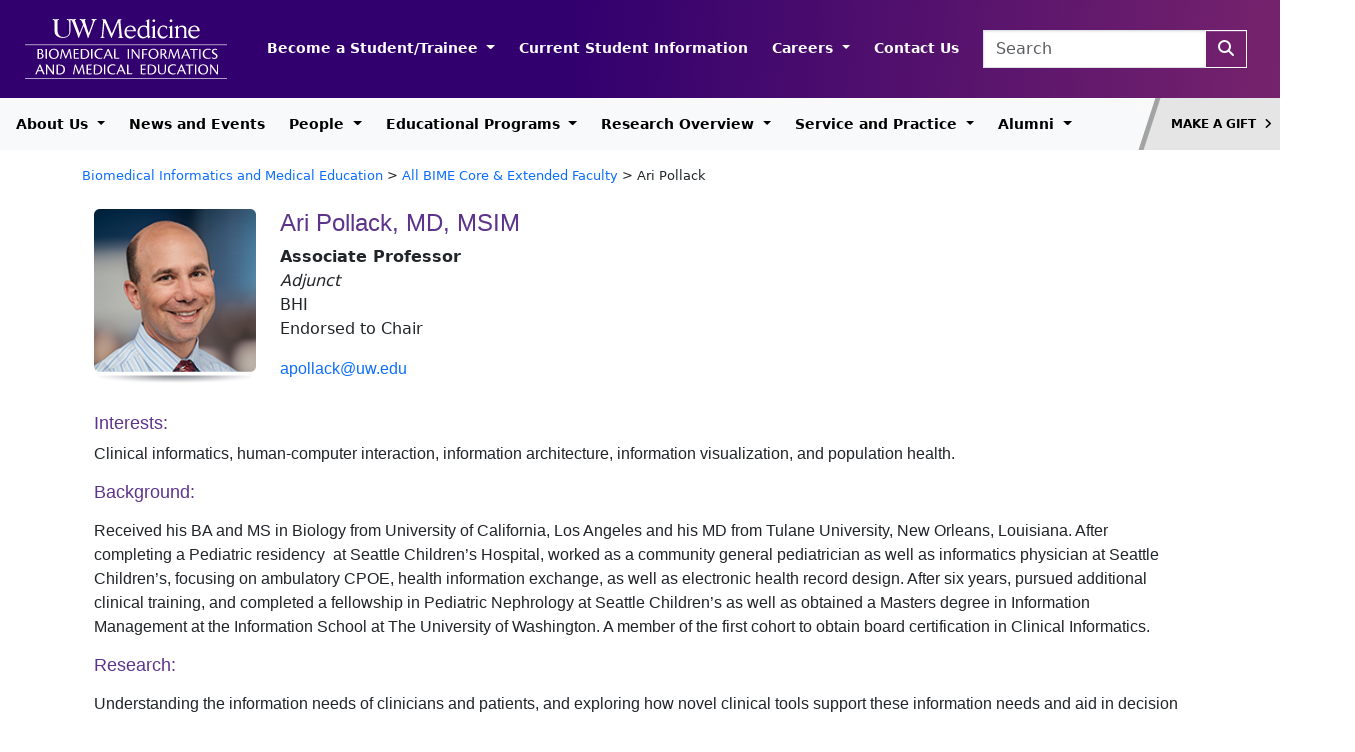

--- FILE ---
content_type: text/html; charset=UTF-8
request_url: http://bime.uw.edu/faculty/ari-pollack/
body_size: 85299
content:
<!DOCTYPE html>
<html lang="en-US">
<head>
	<meta charset="UTF-8">
	<meta name="viewport" content="width=device-width, initial-scale=1, shrink-to-fit=no">
	<script src="https://kit.fontawesome.com/141c6a3049.js" crossorigin="anonymous"></script>

	<title>Ari Pollack &#8211; Biomedical Informatics and Medical Education</title>
<meta name='robots' content='max-image-preview:large' />
<link rel='dns-prefetch' href='//s.w.org' />
<link rel='dns-prefetch' href='//www.googletagmanager.com' />
<link rel="alternate" type="application/rss+xml" title="Biomedical Informatics and Medical Education &raquo; Feed" href="http://bime.uw.edu/feed/" />
<script>
window._wpemojiSettings = {"baseUrl":"https:\/\/s.w.org\/images\/core\/emoji\/13.1.0\/72x72\/","ext":".png","svgUrl":"https:\/\/s.w.org\/images\/core\/emoji\/13.1.0\/svg\/","svgExt":".svg","source":{"concatemoji":"http:\/\/bime.uw.edu\/wordpress\/wp-includes\/js\/wp-emoji-release.min.js?ver=5.9.12"}};
/*! This file is auto-generated */
!function(e,a,t){var n,r,o,i=a.createElement("canvas"),p=i.getContext&&i.getContext("2d");function s(e,t){var a=String.fromCharCode;p.clearRect(0,0,i.width,i.height),p.fillText(a.apply(this,e),0,0);e=i.toDataURL();return p.clearRect(0,0,i.width,i.height),p.fillText(a.apply(this,t),0,0),e===i.toDataURL()}function c(e){var t=a.createElement("script");t.src=e,t.defer=t.type="text/javascript",a.getElementsByTagName("head")[0].appendChild(t)}for(o=Array("flag","emoji"),t.supports={everything:!0,everythingExceptFlag:!0},r=0;r<o.length;r++)t.supports[o[r]]=function(e){if(!p||!p.fillText)return!1;switch(p.textBaseline="top",p.font="600 32px Arial",e){case"flag":return s([127987,65039,8205,9895,65039],[127987,65039,8203,9895,65039])?!1:!s([55356,56826,55356,56819],[55356,56826,8203,55356,56819])&&!s([55356,57332,56128,56423,56128,56418,56128,56421,56128,56430,56128,56423,56128,56447],[55356,57332,8203,56128,56423,8203,56128,56418,8203,56128,56421,8203,56128,56430,8203,56128,56423,8203,56128,56447]);case"emoji":return!s([10084,65039,8205,55357,56613],[10084,65039,8203,55357,56613])}return!1}(o[r]),t.supports.everything=t.supports.everything&&t.supports[o[r]],"flag"!==o[r]&&(t.supports.everythingExceptFlag=t.supports.everythingExceptFlag&&t.supports[o[r]]);t.supports.everythingExceptFlag=t.supports.everythingExceptFlag&&!t.supports.flag,t.DOMReady=!1,t.readyCallback=function(){t.DOMReady=!0},t.supports.everything||(n=function(){t.readyCallback()},a.addEventListener?(a.addEventListener("DOMContentLoaded",n,!1),e.addEventListener("load",n,!1)):(e.attachEvent("onload",n),a.attachEvent("onreadystatechange",function(){"complete"===a.readyState&&t.readyCallback()})),(n=t.source||{}).concatemoji?c(n.concatemoji):n.wpemoji&&n.twemoji&&(c(n.twemoji),c(n.wpemoji)))}(window,document,window._wpemojiSettings);
</script>
<style>
img.wp-smiley,
img.emoji {
	display: inline !important;
	border: none !important;
	box-shadow: none !important;
	height: 1em !important;
	width: 1em !important;
	margin: 0 0.07em !important;
	vertical-align: -0.1em !important;
	background: none !important;
	padding: 0 !important;
}
</style>
	<link rel='stylesheet' id='wp-block-library-css'  href='http://bime.uw.edu/wordpress/wp-includes/css/dist/block-library/style.min.css?ver=5.9.12' media='all' />
<style id='wp-block-library-theme-inline-css'>
.wp-block-audio figcaption{color:#555;font-size:13px;text-align:center}.is-dark-theme .wp-block-audio figcaption{color:hsla(0,0%,100%,.65)}.wp-block-code>code{font-family:Menlo,Consolas,monaco,monospace;color:#1e1e1e;padding:.8em 1em;border:1px solid #ddd;border-radius:4px}.wp-block-embed figcaption{color:#555;font-size:13px;text-align:center}.is-dark-theme .wp-block-embed figcaption{color:hsla(0,0%,100%,.65)}.blocks-gallery-caption{color:#555;font-size:13px;text-align:center}.is-dark-theme .blocks-gallery-caption{color:hsla(0,0%,100%,.65)}.wp-block-image figcaption{color:#555;font-size:13px;text-align:center}.is-dark-theme .wp-block-image figcaption{color:hsla(0,0%,100%,.65)}.wp-block-pullquote{border-top:4px solid;border-bottom:4px solid;margin-bottom:1.75em;color:currentColor}.wp-block-pullquote__citation,.wp-block-pullquote cite,.wp-block-pullquote footer{color:currentColor;text-transform:uppercase;font-size:.8125em;font-style:normal}.wp-block-quote{border-left:.25em solid;margin:0 0 1.75em;padding-left:1em}.wp-block-quote cite,.wp-block-quote footer{color:currentColor;font-size:.8125em;position:relative;font-style:normal}.wp-block-quote.has-text-align-right{border-left:none;border-right:.25em solid;padding-left:0;padding-right:1em}.wp-block-quote.has-text-align-center{border:none;padding-left:0}.wp-block-quote.is-large,.wp-block-quote.is-style-large,.wp-block-quote.is-style-plain{border:none}.wp-block-search .wp-block-search__label{font-weight:700}.wp-block-group:where(.has-background){padding:1.25em 2.375em}.wp-block-separator{border:none;border-bottom:2px solid;margin-left:auto;margin-right:auto;opacity:.4}.wp-block-separator:not(.is-style-wide):not(.is-style-dots){width:100px}.wp-block-separator.has-background:not(.is-style-dots){border-bottom:none;height:1px}.wp-block-separator.has-background:not(.is-style-wide):not(.is-style-dots){height:2px}.wp-block-table thead{border-bottom:3px solid}.wp-block-table tfoot{border-top:3px solid}.wp-block-table td,.wp-block-table th{padding:.5em;border:1px solid;word-break:normal}.wp-block-table figcaption{color:#555;font-size:13px;text-align:center}.is-dark-theme .wp-block-table figcaption{color:hsla(0,0%,100%,.65)}.wp-block-video figcaption{color:#555;font-size:13px;text-align:center}.is-dark-theme .wp-block-video figcaption{color:hsla(0,0%,100%,.65)}.wp-block-template-part.has-background{padding:1.25em 2.375em;margin-top:0;margin-bottom:0}
</style>
<style id='global-styles-inline-css'>
body{--wp--preset--color--black: #000000;--wp--preset--color--cyan-bluish-gray: #abb8c3;--wp--preset--color--white: #ffffff;--wp--preset--color--pale-pink: #f78da7;--wp--preset--color--vivid-red: #cf2e2e;--wp--preset--color--luminous-vivid-orange: #ff6900;--wp--preset--color--luminous-vivid-amber: #fcb900;--wp--preset--color--light-green-cyan: #7bdcb5;--wp--preset--color--vivid-green-cyan: #00d084;--wp--preset--color--pale-cyan-blue: #8ed1fc;--wp--preset--color--vivid-cyan-blue: #0693e3;--wp--preset--color--vivid-purple: #9b51e0;--wp--preset--gradient--vivid-cyan-blue-to-vivid-purple: linear-gradient(135deg,rgba(6,147,227,1) 0%,rgb(155,81,224) 100%);--wp--preset--gradient--light-green-cyan-to-vivid-green-cyan: linear-gradient(135deg,rgb(122,220,180) 0%,rgb(0,208,130) 100%);--wp--preset--gradient--luminous-vivid-amber-to-luminous-vivid-orange: linear-gradient(135deg,rgba(252,185,0,1) 0%,rgba(255,105,0,1) 100%);--wp--preset--gradient--luminous-vivid-orange-to-vivid-red: linear-gradient(135deg,rgba(255,105,0,1) 0%,rgb(207,46,46) 100%);--wp--preset--gradient--very-light-gray-to-cyan-bluish-gray: linear-gradient(135deg,rgb(238,238,238) 0%,rgb(169,184,195) 100%);--wp--preset--gradient--cool-to-warm-spectrum: linear-gradient(135deg,rgb(74,234,220) 0%,rgb(151,120,209) 20%,rgb(207,42,186) 40%,rgb(238,44,130) 60%,rgb(251,105,98) 80%,rgb(254,248,76) 100%);--wp--preset--gradient--blush-light-purple: linear-gradient(135deg,rgb(255,206,236) 0%,rgb(152,150,240) 100%);--wp--preset--gradient--blush-bordeaux: linear-gradient(135deg,rgb(254,205,165) 0%,rgb(254,45,45) 50%,rgb(107,0,62) 100%);--wp--preset--gradient--luminous-dusk: linear-gradient(135deg,rgb(255,203,112) 0%,rgb(199,81,192) 50%,rgb(65,88,208) 100%);--wp--preset--gradient--pale-ocean: linear-gradient(135deg,rgb(255,245,203) 0%,rgb(182,227,212) 50%,rgb(51,167,181) 100%);--wp--preset--gradient--electric-grass: linear-gradient(135deg,rgb(202,248,128) 0%,rgb(113,206,126) 100%);--wp--preset--gradient--midnight: linear-gradient(135deg,rgb(2,3,129) 0%,rgb(40,116,252) 100%);--wp--preset--duotone--dark-grayscale: url('#wp-duotone-dark-grayscale');--wp--preset--duotone--grayscale: url('#wp-duotone-grayscale');--wp--preset--duotone--purple-yellow: url('#wp-duotone-purple-yellow');--wp--preset--duotone--blue-red: url('#wp-duotone-blue-red');--wp--preset--duotone--midnight: url('#wp-duotone-midnight');--wp--preset--duotone--magenta-yellow: url('#wp-duotone-magenta-yellow');--wp--preset--duotone--purple-green: url('#wp-duotone-purple-green');--wp--preset--duotone--blue-orange: url('#wp-duotone-blue-orange');--wp--preset--font-size--small: 13px;--wp--preset--font-size--medium: 20px;--wp--preset--font-size--large: 36px;--wp--preset--font-size--x-large: 42px;}.has-black-color{color: var(--wp--preset--color--black) !important;}.has-cyan-bluish-gray-color{color: var(--wp--preset--color--cyan-bluish-gray) !important;}.has-white-color{color: var(--wp--preset--color--white) !important;}.has-pale-pink-color{color: var(--wp--preset--color--pale-pink) !important;}.has-vivid-red-color{color: var(--wp--preset--color--vivid-red) !important;}.has-luminous-vivid-orange-color{color: var(--wp--preset--color--luminous-vivid-orange) !important;}.has-luminous-vivid-amber-color{color: var(--wp--preset--color--luminous-vivid-amber) !important;}.has-light-green-cyan-color{color: var(--wp--preset--color--light-green-cyan) !important;}.has-vivid-green-cyan-color{color: var(--wp--preset--color--vivid-green-cyan) !important;}.has-pale-cyan-blue-color{color: var(--wp--preset--color--pale-cyan-blue) !important;}.has-vivid-cyan-blue-color{color: var(--wp--preset--color--vivid-cyan-blue) !important;}.has-vivid-purple-color{color: var(--wp--preset--color--vivid-purple) !important;}.has-black-background-color{background-color: var(--wp--preset--color--black) !important;}.has-cyan-bluish-gray-background-color{background-color: var(--wp--preset--color--cyan-bluish-gray) !important;}.has-white-background-color{background-color: var(--wp--preset--color--white) !important;}.has-pale-pink-background-color{background-color: var(--wp--preset--color--pale-pink) !important;}.has-vivid-red-background-color{background-color: var(--wp--preset--color--vivid-red) !important;}.has-luminous-vivid-orange-background-color{background-color: var(--wp--preset--color--luminous-vivid-orange) !important;}.has-luminous-vivid-amber-background-color{background-color: var(--wp--preset--color--luminous-vivid-amber) !important;}.has-light-green-cyan-background-color{background-color: var(--wp--preset--color--light-green-cyan) !important;}.has-vivid-green-cyan-background-color{background-color: var(--wp--preset--color--vivid-green-cyan) !important;}.has-pale-cyan-blue-background-color{background-color: var(--wp--preset--color--pale-cyan-blue) !important;}.has-vivid-cyan-blue-background-color{background-color: var(--wp--preset--color--vivid-cyan-blue) !important;}.has-vivid-purple-background-color{background-color: var(--wp--preset--color--vivid-purple) !important;}.has-black-border-color{border-color: var(--wp--preset--color--black) !important;}.has-cyan-bluish-gray-border-color{border-color: var(--wp--preset--color--cyan-bluish-gray) !important;}.has-white-border-color{border-color: var(--wp--preset--color--white) !important;}.has-pale-pink-border-color{border-color: var(--wp--preset--color--pale-pink) !important;}.has-vivid-red-border-color{border-color: var(--wp--preset--color--vivid-red) !important;}.has-luminous-vivid-orange-border-color{border-color: var(--wp--preset--color--luminous-vivid-orange) !important;}.has-luminous-vivid-amber-border-color{border-color: var(--wp--preset--color--luminous-vivid-amber) !important;}.has-light-green-cyan-border-color{border-color: var(--wp--preset--color--light-green-cyan) !important;}.has-vivid-green-cyan-border-color{border-color: var(--wp--preset--color--vivid-green-cyan) !important;}.has-pale-cyan-blue-border-color{border-color: var(--wp--preset--color--pale-cyan-blue) !important;}.has-vivid-cyan-blue-border-color{border-color: var(--wp--preset--color--vivid-cyan-blue) !important;}.has-vivid-purple-border-color{border-color: var(--wp--preset--color--vivid-purple) !important;}.has-vivid-cyan-blue-to-vivid-purple-gradient-background{background: var(--wp--preset--gradient--vivid-cyan-blue-to-vivid-purple) !important;}.has-light-green-cyan-to-vivid-green-cyan-gradient-background{background: var(--wp--preset--gradient--light-green-cyan-to-vivid-green-cyan) !important;}.has-luminous-vivid-amber-to-luminous-vivid-orange-gradient-background{background: var(--wp--preset--gradient--luminous-vivid-amber-to-luminous-vivid-orange) !important;}.has-luminous-vivid-orange-to-vivid-red-gradient-background{background: var(--wp--preset--gradient--luminous-vivid-orange-to-vivid-red) !important;}.has-very-light-gray-to-cyan-bluish-gray-gradient-background{background: var(--wp--preset--gradient--very-light-gray-to-cyan-bluish-gray) !important;}.has-cool-to-warm-spectrum-gradient-background{background: var(--wp--preset--gradient--cool-to-warm-spectrum) !important;}.has-blush-light-purple-gradient-background{background: var(--wp--preset--gradient--blush-light-purple) !important;}.has-blush-bordeaux-gradient-background{background: var(--wp--preset--gradient--blush-bordeaux) !important;}.has-luminous-dusk-gradient-background{background: var(--wp--preset--gradient--luminous-dusk) !important;}.has-pale-ocean-gradient-background{background: var(--wp--preset--gradient--pale-ocean) !important;}.has-electric-grass-gradient-background{background: var(--wp--preset--gradient--electric-grass) !important;}.has-midnight-gradient-background{background: var(--wp--preset--gradient--midnight) !important;}.has-small-font-size{font-size: var(--wp--preset--font-size--small) !important;}.has-medium-font-size{font-size: var(--wp--preset--font-size--medium) !important;}.has-large-font-size{font-size: var(--wp--preset--font-size--large) !important;}.has-x-large-font-size{font-size: var(--wp--preset--font-size--x-large) !important;}
</style>
<link rel='stylesheet' id='style-css'  href='http://bime.uw.edu/wordpress/wp-content/themes/uwm-b5/style.css?ver=3.4.1' media='all' />
<link rel='stylesheet' id='main-css'  href='http://bime.uw.edu/wordpress/wp-content/themes/uwm-b5/assets/dist/main.css?ver=3.4.1' media='all' />
<link rel='stylesheet' id='slick-css-css'  href='http://bime.uw.edu/wordpress/wp-content/themes/uwm-b5/css/slick.css?ver=6.2' media='all' />
<link rel='stylesheet' id='slick-theme-css-css'  href='http://bime.uw.edu/wordpress/wp-content/themes/uwm-b5/css/slick-theme.css?ver=6.2' media='all' />
<script src='http://bime.uw.edu/wordpress/wp-includes/js/jquery/jquery.min.js?ver=3.6.0' id='jquery-core-js'></script>
<script src='http://bime.uw.edu/wordpress/wp-includes/js/jquery/jquery-migrate.min.js?ver=3.3.2' id='jquery-migrate-js'></script>
<link rel="https://api.w.org/" href="http://bime.uw.edu/wp-json/" /><link rel="EditURI" type="application/rsd+xml" title="RSD" href="http://bime.uw.edu/wordpress/xmlrpc.php?rsd" />
<link rel="wlwmanifest" type="application/wlwmanifest+xml" href="http://bime.uw.edu/wordpress/wp-includes/wlwmanifest.xml" /> 
<meta name="generator" content="WordPress 5.9.12" />
<link rel="canonical" href="http://bime.uw.edu/faculty/ari-pollack/" />
<link rel='shortlink' href='http://bime.uw.edu/?p=1848' />
<link rel="alternate" type="application/json+oembed" href="http://bime.uw.edu/wp-json/oembed/1.0/embed?url=http%3A%2F%2Fbime.uw.edu%2Ffaculty%2Fari-pollack%2F" />
<link rel="alternate" type="text/xml+oembed" href="http://bime.uw.edu/wp-json/oembed/1.0/embed?url=http%3A%2F%2Fbime.uw.edu%2Ffaculty%2Fari-pollack%2F&#038;format=xml" />

		<!-- GA Google Analytics @ https://m0n.co/ga -->
		<script async src="https://www.googletagmanager.com/gtag/js?id=G-5XMBK0NL8M"></script>
		<script>
			window.dataLayer = window.dataLayer || [];
			function gtag(){dataLayer.push(arguments);}
			gtag('js', new Date());
			gtag('config', 'G-5XMBK0NL8M');
		</script>

	<meta name="generator" content="Site Kit by Google 1.168.0" /><link rel="icon" href="http://bime.uw.edu/wordpress/wp-content/uploads/2025/03/cropped-cropped-apple-touch-icon-300x300-1-32x32.png" sizes="32x32" />
<link rel="icon" href="http://bime.uw.edu/wordpress/wp-content/uploads/2025/03/cropped-cropped-apple-touch-icon-300x300-1-192x192.png" sizes="192x192" />
<link rel="apple-touch-icon" href="http://bime.uw.edu/wordpress/wp-content/uploads/2025/03/cropped-cropped-apple-touch-icon-300x300-1-180x180.png" />
<meta name="msapplication-TileImage" content="http://bime.uw.edu/wordpress/wp-content/uploads/2025/03/cropped-cropped-apple-touch-icon-300x300-1-270x270.png" />
</head>


<body class="faculty-template-default single single-faculty postid-1848">

<svg xmlns="http://www.w3.org/2000/svg" viewBox="0 0 0 0" width="0" height="0" focusable="false" role="none" style="visibility: hidden; position: absolute; left: -9999px; overflow: hidden;" ><defs><filter id="wp-duotone-dark-grayscale"><feColorMatrix color-interpolation-filters="sRGB" type="matrix" values=" .299 .587 .114 0 0 .299 .587 .114 0 0 .299 .587 .114 0 0 .299 .587 .114 0 0 " /><feComponentTransfer color-interpolation-filters="sRGB" ><feFuncR type="table" tableValues="0 0.49803921568627" /><feFuncG type="table" tableValues="0 0.49803921568627" /><feFuncB type="table" tableValues="0 0.49803921568627" /><feFuncA type="table" tableValues="1 1" /></feComponentTransfer><feComposite in2="SourceGraphic" operator="in" /></filter></defs></svg><svg xmlns="http://www.w3.org/2000/svg" viewBox="0 0 0 0" width="0" height="0" focusable="false" role="none" style="visibility: hidden; position: absolute; left: -9999px; overflow: hidden;" ><defs><filter id="wp-duotone-grayscale"><feColorMatrix color-interpolation-filters="sRGB" type="matrix" values=" .299 .587 .114 0 0 .299 .587 .114 0 0 .299 .587 .114 0 0 .299 .587 .114 0 0 " /><feComponentTransfer color-interpolation-filters="sRGB" ><feFuncR type="table" tableValues="0 1" /><feFuncG type="table" tableValues="0 1" /><feFuncB type="table" tableValues="0 1" /><feFuncA type="table" tableValues="1 1" /></feComponentTransfer><feComposite in2="SourceGraphic" operator="in" /></filter></defs></svg><svg xmlns="http://www.w3.org/2000/svg" viewBox="0 0 0 0" width="0" height="0" focusable="false" role="none" style="visibility: hidden; position: absolute; left: -9999px; overflow: hidden;" ><defs><filter id="wp-duotone-purple-yellow"><feColorMatrix color-interpolation-filters="sRGB" type="matrix" values=" .299 .587 .114 0 0 .299 .587 .114 0 0 .299 .587 .114 0 0 .299 .587 .114 0 0 " /><feComponentTransfer color-interpolation-filters="sRGB" ><feFuncR type="table" tableValues="0.54901960784314 0.98823529411765" /><feFuncG type="table" tableValues="0 1" /><feFuncB type="table" tableValues="0.71764705882353 0.25490196078431" /><feFuncA type="table" tableValues="1 1" /></feComponentTransfer><feComposite in2="SourceGraphic" operator="in" /></filter></defs></svg><svg xmlns="http://www.w3.org/2000/svg" viewBox="0 0 0 0" width="0" height="0" focusable="false" role="none" style="visibility: hidden; position: absolute; left: -9999px; overflow: hidden;" ><defs><filter id="wp-duotone-blue-red"><feColorMatrix color-interpolation-filters="sRGB" type="matrix" values=" .299 .587 .114 0 0 .299 .587 .114 0 0 .299 .587 .114 0 0 .299 .587 .114 0 0 " /><feComponentTransfer color-interpolation-filters="sRGB" ><feFuncR type="table" tableValues="0 1" /><feFuncG type="table" tableValues="0 0.27843137254902" /><feFuncB type="table" tableValues="0.5921568627451 0.27843137254902" /><feFuncA type="table" tableValues="1 1" /></feComponentTransfer><feComposite in2="SourceGraphic" operator="in" /></filter></defs></svg><svg xmlns="http://www.w3.org/2000/svg" viewBox="0 0 0 0" width="0" height="0" focusable="false" role="none" style="visibility: hidden; position: absolute; left: -9999px; overflow: hidden;" ><defs><filter id="wp-duotone-midnight"><feColorMatrix color-interpolation-filters="sRGB" type="matrix" values=" .299 .587 .114 0 0 .299 .587 .114 0 0 .299 .587 .114 0 0 .299 .587 .114 0 0 " /><feComponentTransfer color-interpolation-filters="sRGB" ><feFuncR type="table" tableValues="0 0" /><feFuncG type="table" tableValues="0 0.64705882352941" /><feFuncB type="table" tableValues="0 1" /><feFuncA type="table" tableValues="1 1" /></feComponentTransfer><feComposite in2="SourceGraphic" operator="in" /></filter></defs></svg><svg xmlns="http://www.w3.org/2000/svg" viewBox="0 0 0 0" width="0" height="0" focusable="false" role="none" style="visibility: hidden; position: absolute; left: -9999px; overflow: hidden;" ><defs><filter id="wp-duotone-magenta-yellow"><feColorMatrix color-interpolation-filters="sRGB" type="matrix" values=" .299 .587 .114 0 0 .299 .587 .114 0 0 .299 .587 .114 0 0 .299 .587 .114 0 0 " /><feComponentTransfer color-interpolation-filters="sRGB" ><feFuncR type="table" tableValues="0.78039215686275 1" /><feFuncG type="table" tableValues="0 0.94901960784314" /><feFuncB type="table" tableValues="0.35294117647059 0.47058823529412" /><feFuncA type="table" tableValues="1 1" /></feComponentTransfer><feComposite in2="SourceGraphic" operator="in" /></filter></defs></svg><svg xmlns="http://www.w3.org/2000/svg" viewBox="0 0 0 0" width="0" height="0" focusable="false" role="none" style="visibility: hidden; position: absolute; left: -9999px; overflow: hidden;" ><defs><filter id="wp-duotone-purple-green"><feColorMatrix color-interpolation-filters="sRGB" type="matrix" values=" .299 .587 .114 0 0 .299 .587 .114 0 0 .299 .587 .114 0 0 .299 .587 .114 0 0 " /><feComponentTransfer color-interpolation-filters="sRGB" ><feFuncR type="table" tableValues="0.65098039215686 0.40392156862745" /><feFuncG type="table" tableValues="0 1" /><feFuncB type="table" tableValues="0.44705882352941 0.4" /><feFuncA type="table" tableValues="1 1" /></feComponentTransfer><feComposite in2="SourceGraphic" operator="in" /></filter></defs></svg><svg xmlns="http://www.w3.org/2000/svg" viewBox="0 0 0 0" width="0" height="0" focusable="false" role="none" style="visibility: hidden; position: absolute; left: -9999px; overflow: hidden;" ><defs><filter id="wp-duotone-blue-orange"><feColorMatrix color-interpolation-filters="sRGB" type="matrix" values=" .299 .587 .114 0 0 .299 .587 .114 0 0 .299 .587 .114 0 0 .299 .587 .114 0 0 " /><feComponentTransfer color-interpolation-filters="sRGB" ><feFuncR type="table" tableValues="0.098039215686275 1" /><feFuncG type="table" tableValues="0 0.66274509803922" /><feFuncB type="table" tableValues="0.84705882352941 0.41960784313725" /><feFuncA type="table" tableValues="1 1" /></feComponentTransfer><feComposite in2="SourceGraphic" operator="in" /></filter></defs></svg>
<a href="#main" class="visually-hidden-focusable">Skip to main content</a>

<div id="wrapper">
	<header>
		<div id="masthead" class="navbar navbar-expand-lg navbar-dark bg-dark">
			<div class="container-fluid d-flex">
				<div class="d-flex justify-content-between justify-content-lg-start">
					<div>
						<a class="navbar-brand" href="http://bime.uw.edu" title="Biomedical Informatics and Medical Education" rel="home">
															<img src="http://bime.uw.edu/wordpress/wp-content/themes/uwm-b5/assets/svg/bime-non-responsive-light.svg" alt="Biomedical Informatics and Medical Education" id="header-image" />
													</a>
					</div>
					
				</div>
				<div class="d-flex justify-content-between justify-content-lg-end w-100 mb-2 mt-4 mb-lg-0 mt-lg-0">
					<nav id="header-navbar" class="me-3 nav-header">
						<ul id="menu-purple-header-menu" class="navbar-nav me-auto nowrap"><li itemscope="itemscope" itemtype="https://www.schema.org/SiteNavigationElement" id="menu-item-4477" class="menu-item menu-item-type-post_type menu-item-object-page menu-item-has-children nav-item menu-item-4477 dropdown"><a title="Become a Student/Trainee" href="#" data-bs-toggle="dropdown" class="nav-link dropdown-toggle" aria-expanded="false">Become a Student/Trainee <span class="caret"></span></a><ul role="menu" class="dropdown-menu"><li itemscope="itemscope" itemtype="https://www.schema.org/SiteNavigationElement" id="menu-item-4478" class="menu-item menu-item-type-post_type menu-item-object-page menu-item-4478"><a title="Application Overview for All Programs" href="http://bime.uw.edu/application-overview-for-all-programs/" class="dropdown-item">Application Overview for All Programs</a></li>
<li itemscope="itemscope" itemtype="https://www.schema.org/SiteNavigationElement" id="menu-item-4479" class="menu-item menu-item-type-post_type menu-item-object-page menu-item-4479"><a title="Educational Programs Overview" href="http://bime.uw.edu/programs-overview/" class="dropdown-item">Educational Programs Overview</a></li>
<li itemscope="itemscope" itemtype="https://www.schema.org/SiteNavigationElement" id="menu-item-4480" class="menu-item menu-item-type-post_type menu-item-object-page menu-item-4480"><a title="MS &amp; PhD Admission Requirements" href="http://bime.uw.edu/bime-admission-requirements/" class="dropdown-item">MS &#038; PhD Admission Requirements</a></li>
<li itemscope="itemscope" itemtype="https://www.schema.org/SiteNavigationElement" id="menu-item-4481" class="menu-item menu-item-type-post_type menu-item-object-page menu-item-4481"><a title="Apply to the BHI MS &#038; PhD Program" href="http://bime.uw.edu/apply/" class="dropdown-item">Apply to the BHI MS &#038; PhD Program</a></li>
<li itemscope="itemscope" itemtype="https://www.schema.org/SiteNavigationElement" id="menu-item-4482" class="menu-item menu-item-type-post_type menu-item-object-page menu-item-4482"><a title="MS &#038; PhD Funding and Tuition" href="http://bime.uw.edu/funding-and-tuition/" class="dropdown-item">MS &#038; PhD Funding and Tuition</a></li>
<li itemscope="itemscope" itemtype="https://www.schema.org/SiteNavigationElement" id="menu-item-4483" class="menu-item menu-item-type-post_type menu-item-object-page menu-item-4483"><a title="MS &#038; PhD FAQ" href="http://bime.uw.edu/faq/" class="dropdown-item">MS &#038; PhD FAQ</a></li>
<li itemscope="itemscope" itemtype="https://www.schema.org/SiteNavigationElement" id="menu-item-4484" class="menu-item menu-item-type-post_type menu-item-object-page menu-item-4484"><a title="Apply to the Postdoctoral Program" href="http://bime.uw.edu/apply-to-post-doctoral-program/" class="dropdown-item">Apply to the Postdoctoral Program</a></li>
<li itemscope="itemscope" itemtype="https://www.schema.org/SiteNavigationElement" id="menu-item-4485" class="menu-item menu-item-type-post_type menu-item-object-page menu-item-4485"><a title="Online Master of Science in Clinical Informatics &#038; Patient-Centered Technologies MS Program" href="http://bime.uw.edu/jointaffiliated-programs/" class="dropdown-item">Online Master of Science in Clinical Informatics &#038; Patient-Centered Technologies MS Program</a></li>
<li itemscope="itemscope" itemtype="https://www.schema.org/SiteNavigationElement" id="menu-item-4486" class="menu-item menu-item-type-post_type menu-item-object-page menu-item-4486"><a title="Apply to Clinical Informatics Fellowship" href="http://bime.uw.edu/programs-overview/clinical-informatics-fellowship/apply-2/" class="dropdown-item">Apply to Clinical Informatics Fellowship</a></li>
</ul>
</li>
<li itemscope="itemscope" itemtype="https://www.schema.org/SiteNavigationElement" id="menu-item-5134" class="menu-item menu-item-type-custom menu-item-object-custom nav-item menu-item-5134"><a title="Current Student Information" href="https://depts.washington.edu/bhigradp/" class="nav-link">Current Student Information</a></li>
<li itemscope="itemscope" itemtype="https://www.schema.org/SiteNavigationElement" id="menu-item-4497" class="menu-item menu-item-type-post_type menu-item-object-page menu-item-has-children nav-item menu-item-4497 dropdown"><a title="Careers" href="#" data-bs-toggle="dropdown" class="nav-link dropdown-toggle" aria-expanded="false">Careers <span class="caret"></span></a><ul role="menu" class="dropdown-menu"><li itemscope="itemscope" itemtype="https://www.schema.org/SiteNavigationElement" id="menu-item-4735" class="menu-item menu-item-type-post_type menu-item-object-page menu-item-4735"><a title="Prospective Faculty" href="http://bime.uw.edu/prospective-faculty/" class="dropdown-item">Prospective Faculty</a></li>
</ul>
</li>
<li itemscope="itemscope" itemtype="https://www.schema.org/SiteNavigationElement" id="menu-item-4498" class="menu-item menu-item-type-post_type menu-item-object-page nav-item menu-item-4498"><a title="Contact Us" href="http://bime.uw.edu/contact-us/" class="nav-link">Contact Us</a></li>
</ul>					</nav>
					
					<div>
						<form class="search-form form-inline me-2" role="search" method="get" action="http://bime.uw.edu/">
							<div class="input-group">
								<input type="text" name="s" class="form-control" placeholder="Search" title="Search" />
								<button type="submit" name="submit" title="Search" class="btn btn-outline-light" aria-label="Search"><i class="fa-solid fa-magnifying-glass" aria-hidden="true"></i></button>
							</div>
						</form>
					</div>
					<div class="">
						<button class="navbar-toggler" type="button" data-bs-toggle="collapse" data-bs-target="#mobile-navbar" aria-controls="navbar" aria-expanded="false" aria-label="Toggle navigation">
							<span class="navbar-toggler-icon"></span>
						</button>
					</div>
					
				</div>
			</div>
		</div><!-- /#masthead -->

		<nav id="header" class="justify-content-between navbar navbar-expand-lg navbar-light bg-light">
			<div class="navbar-wrapper">
				<div id="navbar" class="collapse navbar-collapse">
					<ul id="menu-white-header-menu" class="navbar-nav me-auto nowrap"><li itemscope="itemscope" itemtype="https://www.schema.org/SiteNavigationElement" id="menu-item-4499" class="menu-item menu-item-type-post_type menu-item-object-page menu-item-has-children nav-item menu-item-4499 dropdown"><a title="About Us" href="#" data-bs-toggle="dropdown" class="nav-link dropdown-toggle" aria-expanded="false">About Us <span class="caret"></span></a><ul role="menu" class="dropdown-menu"><li itemscope="itemscope" itemtype="https://www.schema.org/SiteNavigationElement" id="menu-item-4500" class="menu-item menu-item-type-post_type menu-item-object-page menu-item-4500"><a title="Overview of Department" href="http://bime.uw.edu/about-bime/" class="dropdown-item">Overview of Department</a></li>
<li itemscope="itemscope" itemtype="https://www.schema.org/SiteNavigationElement" id="menu-item-4501" class="menu-item menu-item-type-post_type menu-item-object-page menu-item-4501"><a title="Equity, Diversity and Inclusion" href="http://bime.uw.edu/bime-diversity-equity-and-inclusion/" class="dropdown-item">Equity, Diversity and Inclusion</a></li>
<li itemscope="itemscope" itemtype="https://www.schema.org/SiteNavigationElement" id="menu-item-4502" class="menu-item menu-item-type-post_type menu-item-object-page menu-item-4502"><a title="Biomedical Informatics and Medical Education Committees" href="http://bime.uw.edu/biomedical-informatics-and-medical-education-committees/" class="dropdown-item">Biomedical Informatics and Medical Education Committees</a></li>
</ul>
</li>
<li itemscope="itemscope" itemtype="https://www.schema.org/SiteNavigationElement" id="menu-item-4503" class="menu-item menu-item-type-post_type menu-item-object-page nav-item menu-item-4503"><a title="News and Events" href="http://bime.uw.edu/news-and-events/" class="nav-link">News and Events</a></li>
<li itemscope="itemscope" itemtype="https://www.schema.org/SiteNavigationElement" id="menu-item-4504" class="menu-item menu-item-type-post_type menu-item-object-page menu-item-has-children nav-item menu-item-4504 dropdown"><a title="People" href="#" data-bs-toggle="dropdown" class="nav-link dropdown-toggle" aria-expanded="false">People <span class="caret"></span></a><ul role="menu" class="dropdown-menu"><li itemscope="itemscope" itemtype="https://www.schema.org/SiteNavigationElement" id="menu-item-4689" class="menu-item menu-item-type-post_type menu-item-object-page menu-item-4689"><a title="People Overview" href="http://bime.uw.edu/people-overview/" class="dropdown-item">People Overview</a></li>
<li itemscope="itemscope" itemtype="https://www.schema.org/SiteNavigationElement" id="menu-item-4505" class="menu-item menu-item-type-taxonomy menu-item-object-faculty_type menu-item-has-children menu-item-4505 dropdown"><a title="Faculty" href="http://bime.uw.edu/faculty_type/core-faculty/" class="dropdown-item">Faculty</a><ul role="menu" class="dropdown-menu"><li itemscope="itemscope" itemtype="https://www.schema.org/SiteNavigationElement" id="menu-item-4506" class="menu-item menu-item-type-taxonomy menu-item-object-faculty_type current-faculty-ancestor current-menu-parent current-faculty-parent menu-item-4506"><a aria-current="page" title="All BIME Core &amp; Extended Faculty" href="http://bime.uw.edu/faculty_type/bime-core-extended-faculty/" class="dropdown-item">All BIME Core &amp; Extended Faculty</a></li>
<li itemscope="itemscope" itemtype="https://www.schema.org/SiteNavigationElement" id="menu-item-4507" class="menu-item menu-item-type-taxonomy menu-item-object-faculty_type menu-item-4507"><a title="All BIME Core Faculty" href="http://bime.uw.edu/faculty_type/core-faculty/" class="dropdown-item">All BIME Core Faculty</a></li>
<li itemscope="itemscope" itemtype="https://www.schema.org/SiteNavigationElement" id="menu-item-4508" class="menu-item menu-item-type-taxonomy menu-item-object-faculty_type current-faculty-ancestor current-menu-parent current-faculty-parent menu-item-4508"><a aria-current="page" title="All BIME Extended Faculty" href="http://bime.uw.edu/faculty_type/bime-extended-faculty/" class="dropdown-item">All BIME Extended Faculty</a></li>
<li itemscope="itemscope" itemtype="https://www.schema.org/SiteNavigationElement" id="menu-item-4509" class="menu-item menu-item-type-taxonomy menu-item-object-faculty_type current-faculty-ancestor current-menu-parent current-faculty-parent menu-item-4509"><a aria-current="page" title="BHI Core &amp; Extended" href="http://bime.uw.edu/faculty_type/bhi-core-extended/" class="dropdown-item">BHI Core &amp; Extended</a></li>
<li itemscope="itemscope" itemtype="https://www.schema.org/SiteNavigationElement" id="menu-item-4510" class="menu-item menu-item-type-taxonomy menu-item-object-faculty_type current-faculty-ancestor current-menu-parent current-faculty-parent menu-item-4510"><a aria-current="page" title="BHI Core Faculty" href="http://bime.uw.edu/faculty_type/bhi-core-faculty/" class="dropdown-item">BHI Core Faculty</a></li>
<li itemscope="itemscope" itemtype="https://www.schema.org/SiteNavigationElement" id="menu-item-4511" class="menu-item menu-item-type-taxonomy menu-item-object-faculty_type current-faculty-ancestor current-menu-parent current-faculty-parent menu-item-4511"><a aria-current="page" title="BHI Extended" href="http://bime.uw.edu/faculty_type/bhi-extended/" class="dropdown-item">BHI Extended</a></li>
<li itemscope="itemscope" itemtype="https://www.schema.org/SiteNavigationElement" id="menu-item-4512" class="menu-item menu-item-type-taxonomy menu-item-object-faculty_type menu-item-4512"><a title="MEE Core &amp; Extended" href="http://bime.uw.edu/faculty_type/mee-core-extended/" class="dropdown-item">MEE Core &amp; Extended</a></li>
<li itemscope="itemscope" itemtype="https://www.schema.org/SiteNavigationElement" id="menu-item-4513" class="menu-item menu-item-type-taxonomy menu-item-object-faculty_type menu-item-4513"><a title="MEE Core Faculty" href="http://bime.uw.edu/faculty_type/mee-core-faculty/" class="dropdown-item">MEE Core Faculty</a></li>
<li itemscope="itemscope" itemtype="https://www.schema.org/SiteNavigationElement" id="menu-item-4514" class="menu-item menu-item-type-taxonomy menu-item-object-faculty_type menu-item-4514"><a title="MEE Extended" href="http://bime.uw.edu/faculty_type/mee-extended/" class="dropdown-item">MEE Extended</a></li>
<li itemscope="itemscope" itemtype="https://www.schema.org/SiteNavigationElement" id="menu-item-4515" class="menu-item menu-item-type-taxonomy menu-item-object-faculty_type menu-item-4515"><a title="CI Core &amp; Extended" href="http://bime.uw.edu/faculty_type/ci-core-extended/" class="dropdown-item">CI Core &amp; Extended</a></li>
<li itemscope="itemscope" itemtype="https://www.schema.org/SiteNavigationElement" id="menu-item-4516" class="menu-item menu-item-type-taxonomy menu-item-object-faculty_type menu-item-4516"><a title="CI Core Faculty" href="http://bime.uw.edu/faculty_type/ci-core-faculty/" class="dropdown-item">CI Core Faculty</a></li>
<li itemscope="itemscope" itemtype="https://www.schema.org/SiteNavigationElement" id="menu-item-4517" class="menu-item menu-item-type-taxonomy menu-item-object-faculty_type menu-item-4517"><a title="CI Extended" href="http://bime.uw.edu/faculty_type/ci-extended/" class="dropdown-item">CI Extended</a></li>
	</ul>
</li>
<li itemscope="itemscope" itemtype="https://www.schema.org/SiteNavigationElement" id="menu-item-4518" class="menu-item menu-item-type-custom menu-item-object-custom menu-item-4518"><a title="Administration &amp; Staff" href="/staff" class="dropdown-item">Administration &#038; Staff</a></li>
<li itemscope="itemscope" itemtype="https://www.schema.org/SiteNavigationElement" id="menu-item-4519" class="menu-item menu-item-type-custom menu-item-object-custom menu-item-has-children menu-item-4519 dropdown"><a title="Trainees" href="/trainees/" class="dropdown-item">Trainees</a><ul role="menu" class="dropdown-menu"><li itemscope="itemscope" itemtype="https://www.schema.org/SiteNavigationElement" id="menu-item-4520" class="menu-item menu-item-type-taxonomy menu-item-object-student_types menu-item-4520"><a title="PhD Student" href="http://bime.uw.edu/student_types/phd-students/" class="dropdown-item">PhD Student</a></li>
<li itemscope="itemscope" itemtype="https://www.schema.org/SiteNavigationElement" id="menu-item-4521" class="menu-item menu-item-type-taxonomy menu-item-object-student_types menu-item-4521"><a title="MS Student" href="http://bime.uw.edu/student_types/ms-students/" class="dropdown-item">MS Student</a></li>
<li itemscope="itemscope" itemtype="https://www.schema.org/SiteNavigationElement" id="menu-item-4522" class="menu-item menu-item-type-taxonomy menu-item-object-student_types menu-item-4522"><a title="Postdoctoral Trainee" href="http://bime.uw.edu/student_types/postgraduate-trainees/" class="dropdown-item">Postdoctoral Trainee</a></li>
<li itemscope="itemscope" itemtype="https://www.schema.org/SiteNavigationElement" id="menu-item-4523" class="menu-item menu-item-type-taxonomy menu-item-object-student_types menu-item-4523"><a title="Clinical Informatics Fellow" href="http://bime.uw.edu/student_types/clinical-informatics-fellows/" class="dropdown-item">Clinical Informatics Fellow</a></li>
	</ul>
</li>
<li itemscope="itemscope" itemtype="https://www.schema.org/SiteNavigationElement" id="menu-item-4524" class="menu-item menu-item-type-taxonomy menu-item-object-student_status menu-item-4524"><a title="Alumni" href="http://bime.uw.edu/student_status/graduated/" class="dropdown-item">Alumni</a></li>
<li itemscope="itemscope" itemtype="https://www.schema.org/SiteNavigationElement" id="menu-item-4525" class="menu-item menu-item-type-post_type menu-item-object-page menu-item-4525"><a title="In Memoriam" href="http://bime.uw.edu/in-memoriam/" class="dropdown-item">In Memoriam</a></li>
</ul>
</li>
<li itemscope="itemscope" itemtype="https://www.schema.org/SiteNavigationElement" id="menu-item-4526" class="menu-item menu-item-type-post_type menu-item-object-page menu-item-has-children nav-item menu-item-4526 dropdown"><a title="Educational Programs" href="#" data-bs-toggle="dropdown" class="nav-link dropdown-toggle" aria-expanded="false">Educational Programs <span class="caret"></span></a><ul role="menu" class="dropdown-menu"><li itemscope="itemscope" itemtype="https://www.schema.org/SiteNavigationElement" id="menu-item-4527" class="menu-item menu-item-type-post_type menu-item-object-page menu-item-4527"><a title="Educational Programs Overview" href="http://bime.uw.edu/programs-overview/" class="dropdown-item">Educational Programs Overview</a></li>
<li itemscope="itemscope" itemtype="https://www.schema.org/SiteNavigationElement" id="menu-item-4528" class="menu-item menu-item-type-post_type menu-item-object-page menu-item-4528"><a title="Research Masters" href="http://bime.uw.edu/education-programs/research-masters/" class="dropdown-item">Research Masters</a></li>
<li itemscope="itemscope" itemtype="https://www.schema.org/SiteNavigationElement" id="menu-item-4529" class="menu-item menu-item-type-post_type menu-item-object-page menu-item-4529"><a title="Research PhD" href="http://bime.uw.edu/education-programs/research-phd/" class="dropdown-item">Research PhD</a></li>
<li itemscope="itemscope" itemtype="https://www.schema.org/SiteNavigationElement" id="menu-item-4530" class="menu-item menu-item-type-post_type menu-item-object-page menu-item-4530"><a title="Data Science Specialization" href="http://bime.uw.edu/datascience/" class="dropdown-item">Data Science Specialization</a></li>
<li itemscope="itemscope" itemtype="https://www.schema.org/SiteNavigationElement" id="menu-item-5281" class="menu-item menu-item-type-custom menu-item-object-custom menu-item-5281"><a title="Institute for Medical Data Science" href="https://imds.uw.edu" class="dropdown-item">Institute for Medical Data Science</a></li>
<li itemscope="itemscope" itemtype="https://www.schema.org/SiteNavigationElement" id="menu-item-4531" class="menu-item menu-item-type-post_type menu-item-object-page menu-item-4531"><a title="Research Postdoc" href="http://bime.uw.edu/education-programs/research-postdoc/" class="dropdown-item">Research Postdoc</a></li>
<li itemscope="itemscope" itemtype="https://www.schema.org/SiteNavigationElement" id="menu-item-4532" class="menu-item menu-item-type-post_type menu-item-object-page menu-item-4532"><a title="Clinical Informatics Fellowship" href="http://bime.uw.edu/programs-overview/clinical-informatics-fellowship/" class="dropdown-item">Clinical Informatics Fellowship</a></li>
<li itemscope="itemscope" itemtype="https://www.schema.org/SiteNavigationElement" id="menu-item-4535" class="menu-item menu-item-type-post_type menu-item-object-page menu-item-4535"><a title="Faculty Development" href="http://bime.uw.edu/education-programs/faculty-development/" class="dropdown-item">Faculty Development</a></li>
<li itemscope="itemscope" itemtype="https://www.schema.org/SiteNavigationElement" id="menu-item-4536" class="menu-item menu-item-type-post_type menu-item-object-page menu-item-4536"><a title="Online Master of Science in Clinical Informatics &#038; Patient-Centered Technologies MS Program" href="http://bime.uw.edu/jointaffiliated-programs/" class="dropdown-item">Online Master of Science in Clinical Informatics &#038; Patient-Centered Technologies MS Program</a></li>
</ul>
</li>
<li itemscope="itemscope" itemtype="https://www.schema.org/SiteNavigationElement" id="menu-item-4538" class="menu-item menu-item-type-post_type menu-item-object-page menu-item-has-children nav-item menu-item-4538 dropdown"><a title="Research Overview" href="#" data-bs-toggle="dropdown" class="nav-link dropdown-toggle" aria-expanded="false">Research Overview <span class="caret"></span></a><ul role="menu" class="dropdown-menu"><li itemscope="itemscope" itemtype="https://www.schema.org/SiteNavigationElement" id="menu-item-4539" class="menu-item menu-item-type-post_type menu-item-object-page menu-item-4539"><a title="BIME Research Overview" href="http://bime.uw.edu/research-overview/" class="dropdown-item">BIME Research Overview</a></li>
<li itemscope="itemscope" itemtype="https://www.schema.org/SiteNavigationElement" id="menu-item-4649" class="menu-item menu-item-type-custom menu-item-object-custom menu-item-4649"><a title="BIME Research Projects by Faculty" href="/faculty-research-projects/" class="dropdown-item">BIME Research Projects by Faculty</a></li>
<li itemscope="itemscope" itemtype="https://www.schema.org/SiteNavigationElement" id="menu-item-4542" class="menu-item menu-item-type-post_type menu-item-object-page menu-item-4542"><a title="UW Research Overview" href="http://bime.uw.edu/research-overview/research-at-uw/" class="dropdown-item">UW Research Overview</a></li>
</ul>
</li>
<li itemscope="itemscope" itemtype="https://www.schema.org/SiteNavigationElement" id="menu-item-4543" class="menu-item menu-item-type-post_type menu-item-object-page menu-item-has-children nav-item menu-item-4543 dropdown"><a title="Service and Practice" href="#" data-bs-toggle="dropdown" class="nav-link dropdown-toggle" aria-expanded="false">Service and Practice <span class="caret"></span></a><ul role="menu" class="dropdown-menu"><li itemscope="itemscope" itemtype="https://www.schema.org/SiteNavigationElement" id="menu-item-4544" class="menu-item menu-item-type-post_type menu-item-object-page menu-item-4544"><a title="Service and Practice Overview" href="http://bime.uw.edu/service-and-practice/service-and-practice-overview/" class="dropdown-item">Service and Practice Overview</a></li>
<li itemscope="itemscope" itemtype="https://www.schema.org/SiteNavigationElement" id="menu-item-4545" class="menu-item menu-item-type-post_type menu-item-object-page menu-item-4545"><a title="Clinical Informatics" href="http://bime.uw.edu/service-and-practice/clinical-informatics/" class="dropdown-item">Clinical Informatics</a></li>
<li itemscope="itemscope" itemtype="https://www.schema.org/SiteNavigationElement" id="menu-item-4546" class="menu-item menu-item-type-post_type menu-item-object-page menu-item-4546"><a title="Analytics" href="http://bime.uw.edu/service-and-practice/analytics/" class="dropdown-item">Analytics</a></li>
<li itemscope="itemscope" itemtype="https://www.schema.org/SiteNavigationElement" id="menu-item-4547" class="menu-item menu-item-type-post_type menu-item-object-page menu-item-4547"><a title="Research Informatics and IT" href="http://bime.uw.edu/service-and-practice/research-informatics-and-it/" class="dropdown-item">Research Informatics and IT</a></li>
<li itemscope="itemscope" itemtype="https://www.schema.org/SiteNavigationElement" id="menu-item-4549" class="menu-item menu-item-type-post_type menu-item-object-page menu-item-4549"><a title="Precision Medicine" href="http://bime.uw.edu/service-and-practice/precision-medicine/" class="dropdown-item">Precision Medicine</a></li>
<li itemscope="itemscope" itemtype="https://www.schema.org/SiteNavigationElement" id="menu-item-4548" class="menu-item menu-item-type-post_type menu-item-object-page menu-item-4548"><a title="Center for Scholarship in Patient Care Quality and Safety" href="http://bime.uw.edu/service-and-practice/center-for-scholarship-in-patient-care-quality-and-safety/" class="dropdown-item">Center for Scholarship in Patient Care Quality and Safety</a></li>
<li itemscope="itemscope" itemtype="https://www.schema.org/SiteNavigationElement" id="menu-item-4550" class="menu-item menu-item-type-post_type menu-item-object-page menu-item-4550"><a title="Curricular Design" href="http://bime.uw.edu/service-and-practice/curricular-design/" class="dropdown-item">Curricular Design</a></li>
<li itemscope="itemscope" itemtype="https://www.schema.org/SiteNavigationElement" id="menu-item-4551" class="menu-item menu-item-type-post_type menu-item-object-page menu-item-4551"><a title="Course and Curriculum Evaluation" href="http://bime.uw.edu/service-and-practice/course-and-curriculum-evaluation/" class="dropdown-item">Course and Curriculum Evaluation</a></li>
<li itemscope="itemscope" itemtype="https://www.schema.org/SiteNavigationElement" id="menu-item-5280" class="menu-item menu-item-type-custom menu-item-object-custom menu-item-5280"><a title="Institute for Medical Data Science" href="https://imds.uw.edu" class="dropdown-item">Institute for Medical Data Science</a></li>
</ul>
</li>
<li itemscope="itemscope" itemtype="https://www.schema.org/SiteNavigationElement" id="menu-item-4553" class="menu-item menu-item-type-post_type menu-item-object-page menu-item-has-children nav-item menu-item-4553 dropdown"><a title="Alumni" href="#" data-bs-toggle="dropdown" class="nav-link dropdown-toggle" aria-expanded="false">Alumni <span class="caret"></span></a><ul role="menu" class="dropdown-menu"><li itemscope="itemscope" itemtype="https://www.schema.org/SiteNavigationElement" id="menu-item-4554" class="menu-item menu-item-type-post_type menu-item-object-page menu-item-4554"><a title="Alumni Overview" href="http://bime.uw.edu/alumni-overview/" class="dropdown-item">Alumni Overview</a></li>
<li itemscope="itemscope" itemtype="https://www.schema.org/SiteNavigationElement" id="menu-item-4555" class="menu-item menu-item-type-taxonomy menu-item-object-student_status menu-item-4555"><a title="Graduated Students" href="http://bime.uw.edu/student_status/graduated/" class="dropdown-item">Graduated Students</a></li>
</ul>
</li>
</ul>							
									</div><!-- /.navbar-collapse -->
			</div>
			<div class="mobile-navbar-wrapper">
				<div id="mobile-navbar" class="collapse navbar-collapse">
					<nav id="mobile" class="nabar-nav me-3 mobile-header">
						<ul id="menu-mobile-menu" class="navbar-nav me-auto"><li itemscope="itemscope" itemtype="https://www.schema.org/SiteNavigationElement" id="menu-item-4556" class="menu-item menu-item-type-post_type menu-item-object-page menu-item-has-children nav-item menu-item-4556 dropdown"><a title="About Us" href="#" data-bs-toggle="dropdown" class="nav-link dropdown-toggle" aria-expanded="false">About Us <span class="caret"></span></a><ul role="menu" class="dropdown-menu"><li itemscope="itemscope" itemtype="https://www.schema.org/SiteNavigationElement" id="menu-item-4557" class="menu-item menu-item-type-post_type menu-item-object-page menu-item-4557"><a title="Overview of Department" href="http://bime.uw.edu/about-bime/" class="dropdown-item">Overview of Department</a></li>
<li itemscope="itemscope" itemtype="https://www.schema.org/SiteNavigationElement" id="menu-item-4559" class="menu-item menu-item-type-post_type menu-item-object-page menu-item-4559"><a title="Equity, Diversity and Inclusion" href="http://bime.uw.edu/bime-diversity-equity-and-inclusion/" class="dropdown-item">Equity, Diversity and Inclusion</a></li>
<li itemscope="itemscope" itemtype="https://www.schema.org/SiteNavigationElement" id="menu-item-4558" class="menu-item menu-item-type-post_type menu-item-object-page menu-item-4558"><a title="Biomedical Informatics and Medical Education Committees" href="http://bime.uw.edu/biomedical-informatics-and-medical-education-committees/" class="dropdown-item">Biomedical Informatics and Medical Education Committees</a></li>
</ul>
</li>
<li itemscope="itemscope" itemtype="https://www.schema.org/SiteNavigationElement" id="menu-item-4560" class="menu-item menu-item-type-post_type menu-item-object-page nav-item menu-item-4560"><a title="News and Events" href="http://bime.uw.edu/news-and-events/" class="nav-link">News and Events</a></li>
<li itemscope="itemscope" itemtype="https://www.schema.org/SiteNavigationElement" id="menu-item-4561" class="menu-item menu-item-type-post_type menu-item-object-page menu-item-has-children nav-item menu-item-4561 dropdown"><a title="People" href="#" data-bs-toggle="dropdown" class="nav-link dropdown-toggle" aria-expanded="false">People <span class="caret"></span></a><ul role="menu" class="dropdown-menu"><li itemscope="itemscope" itemtype="https://www.schema.org/SiteNavigationElement" id="menu-item-4562" class="menu-item menu-item-type-post_type menu-item-object-page menu-item-4562"><a title="People Overview" href="http://bime.uw.edu/people-overview/" class="dropdown-item">People Overview</a></li>
<li itemscope="itemscope" itemtype="https://www.schema.org/SiteNavigationElement" id="menu-item-4563" class="menu-item menu-item-type-taxonomy menu-item-object-faculty_type menu-item-has-children menu-item-4563 dropdown"><a title="Faculty" href="http://bime.uw.edu/faculty_type/core-faculty/" class="dropdown-item">Faculty</a><ul role="menu" class="dropdown-menu"><li itemscope="itemscope" itemtype="https://www.schema.org/SiteNavigationElement" id="menu-item-4564" class="menu-item menu-item-type-taxonomy menu-item-object-faculty_type current-faculty-ancestor current-menu-parent current-faculty-parent menu-item-4564"><a aria-current="page" title="All BIME Core &amp; Extended Faculty" href="http://bime.uw.edu/faculty_type/bime-core-extended-faculty/" class="dropdown-item">All BIME Core &amp; Extended Faculty</a></li>
<li itemscope="itemscope" itemtype="https://www.schema.org/SiteNavigationElement" id="menu-item-4565" class="menu-item menu-item-type-taxonomy menu-item-object-faculty_type menu-item-4565"><a title="All BIME Core Faculty" href="http://bime.uw.edu/faculty_type/core-faculty/" class="dropdown-item">All BIME Core Faculty</a></li>
<li itemscope="itemscope" itemtype="https://www.schema.org/SiteNavigationElement" id="menu-item-4566" class="menu-item menu-item-type-taxonomy menu-item-object-faculty_type current-faculty-ancestor current-menu-parent current-faculty-parent menu-item-4566"><a aria-current="page" title="All BIME Extended Faculty" href="http://bime.uw.edu/faculty_type/bime-extended-faculty/" class="dropdown-item">All BIME Extended Faculty</a></li>
<li itemscope="itemscope" itemtype="https://www.schema.org/SiteNavigationElement" id="menu-item-4567" class="menu-item menu-item-type-taxonomy menu-item-object-faculty_type current-faculty-ancestor current-menu-parent current-faculty-parent menu-item-4567"><a aria-current="page" title="BHI Core &amp; Extended" href="http://bime.uw.edu/faculty_type/bhi-core-extended/" class="dropdown-item">BHI Core &amp; Extended</a></li>
<li itemscope="itemscope" itemtype="https://www.schema.org/SiteNavigationElement" id="menu-item-4568" class="menu-item menu-item-type-taxonomy menu-item-object-faculty_type current-faculty-ancestor current-menu-parent current-faculty-parent menu-item-4568"><a aria-current="page" title="BHI Core Faculty" href="http://bime.uw.edu/faculty_type/bhi-core-faculty/" class="dropdown-item">BHI Core Faculty</a></li>
<li itemscope="itemscope" itemtype="https://www.schema.org/SiteNavigationElement" id="menu-item-4569" class="menu-item menu-item-type-taxonomy menu-item-object-faculty_type current-faculty-ancestor current-menu-parent current-faculty-parent menu-item-4569"><a aria-current="page" title="BHI Extended" href="http://bime.uw.edu/faculty_type/bhi-extended/" class="dropdown-item">BHI Extended</a></li>
<li itemscope="itemscope" itemtype="https://www.schema.org/SiteNavigationElement" id="menu-item-4570" class="menu-item menu-item-type-taxonomy menu-item-object-faculty_type menu-item-4570"><a title="MEE Core &amp; Extended" href="http://bime.uw.edu/faculty_type/mee-core-extended/" class="dropdown-item">MEE Core &amp; Extended</a></li>
<li itemscope="itemscope" itemtype="https://www.schema.org/SiteNavigationElement" id="menu-item-4571" class="menu-item menu-item-type-taxonomy menu-item-object-faculty_type menu-item-4571"><a title="MEE Core Faculty" href="http://bime.uw.edu/faculty_type/mee-core-faculty/" class="dropdown-item">MEE Core Faculty</a></li>
<li itemscope="itemscope" itemtype="https://www.schema.org/SiteNavigationElement" id="menu-item-4572" class="menu-item menu-item-type-taxonomy menu-item-object-faculty_type menu-item-4572"><a title="MEE Extended" href="http://bime.uw.edu/faculty_type/mee-extended/" class="dropdown-item">MEE Extended</a></li>
	</ul>
</li>
<li itemscope="itemscope" itemtype="https://www.schema.org/SiteNavigationElement" id="menu-item-4576" class="menu-item menu-item-type-custom menu-item-object-custom menu-item-4576"><a title="Administration &amp; Staff" href="/staff/" class="dropdown-item">Administration &#038; Staff</a></li>
<li itemscope="itemscope" itemtype="https://www.schema.org/SiteNavigationElement" id="menu-item-4577" class="menu-item menu-item-type-custom menu-item-object-custom menu-item-has-children menu-item-4577 dropdown"><a title="Trainees" href="/trainees/" class="dropdown-item">Trainees</a><ul role="menu" class="dropdown-menu"><li itemscope="itemscope" itemtype="https://www.schema.org/SiteNavigationElement" id="menu-item-4578" class="menu-item menu-item-type-taxonomy menu-item-object-student_types menu-item-4578"><a title="Clinical Informatics Fellows" href="http://bime.uw.edu/student_types/clinical-informatics-fellows/" class="dropdown-item">Clinical Informatics Fellows</a></li>
<li itemscope="itemscope" itemtype="https://www.schema.org/SiteNavigationElement" id="menu-item-4579" class="menu-item menu-item-type-taxonomy menu-item-object-student_types menu-item-4579"><a title="MS Students" href="http://bime.uw.edu/student_types/ms-students/" class="dropdown-item">MS Students</a></li>
<li itemscope="itemscope" itemtype="https://www.schema.org/SiteNavigationElement" id="menu-item-4580" class="menu-item menu-item-type-taxonomy menu-item-object-student_types menu-item-4580"><a title="PhD Students" href="http://bime.uw.edu/student_types/phd-students/" class="dropdown-item">PhD Students</a></li>
<li itemscope="itemscope" itemtype="https://www.schema.org/SiteNavigationElement" id="menu-item-4581" class="menu-item menu-item-type-taxonomy menu-item-object-student_types menu-item-4581"><a title="Postdoctoral Trainees" href="http://bime.uw.edu/student_types/postgraduate-trainees/" class="dropdown-item">Postdoctoral Trainees</a></li>
	</ul>
</li>
<li itemscope="itemscope" itemtype="https://www.schema.org/SiteNavigationElement" id="menu-item-4690" class="menu-item menu-item-type-taxonomy menu-item-object-student_status menu-item-has-children menu-item-4690 dropdown"><a title="Alumni" href="http://bime.uw.edu/student_status/graduated/" class="dropdown-item">Alumni</a><ul role="menu" class="dropdown-menu"><li itemscope="itemscope" itemtype="https://www.schema.org/SiteNavigationElement" id="menu-item-4698" class="menu-item menu-item-type-custom menu-item-object-custom menu-item-4698"><a title="MS Student" href="http://bime.uw.edu/student_status/graduated/#ms-students" class="dropdown-item">MS Student</a></li>
<li itemscope="itemscope" itemtype="https://www.schema.org/SiteNavigationElement" id="menu-item-4699" class="menu-item menu-item-type-custom menu-item-object-custom menu-item-4699"><a title="PhD Student" href="http://bime.uw.edu/student_status/graduated/#phd-students" class="dropdown-item">PhD Student</a></li>
<li itemscope="itemscope" itemtype="https://www.schema.org/SiteNavigationElement" id="menu-item-4700" class="menu-item menu-item-type-custom menu-item-object-custom menu-item-4700"><a title="Postdoctoral Trainee" href="http://bime.uw.edu/student_status/graduated/#postgraduate-trainees" class="dropdown-item">Postdoctoral Trainee</a></li>
<li itemscope="itemscope" itemtype="https://www.schema.org/SiteNavigationElement" id="menu-item-4701" class="menu-item menu-item-type-custom menu-item-object-custom menu-item-4701"><a title="Clinical Informatics Fellow" href="http://bime.uw.edu/student_status/graduated/#clinical-informatics-fellows" class="dropdown-item">Clinical Informatics Fellow</a></li>
	</ul>
</li>
<li itemscope="itemscope" itemtype="https://www.schema.org/SiteNavigationElement" id="menu-item-4691" class="menu-item menu-item-type-post_type menu-item-object-page menu-item-4691"><a title="In Memoriam" href="http://bime.uw.edu/in-memoriam/" class="dropdown-item">In Memoriam</a></li>
</ul>
</li>
<li itemscope="itemscope" itemtype="https://www.schema.org/SiteNavigationElement" id="menu-item-4583" class="menu-item menu-item-type-post_type menu-item-object-page menu-item-has-children nav-item menu-item-4583 dropdown"><a title="Educational Programs" href="#" data-bs-toggle="dropdown" class="nav-link dropdown-toggle" aria-expanded="false">Educational Programs <span class="caret"></span></a><ul role="menu" class="dropdown-menu"><li itemscope="itemscope" itemtype="https://www.schema.org/SiteNavigationElement" id="menu-item-5048" class="menu-item menu-item-type-post_type menu-item-object-page menu-item-5048"><a title="Educational Programs Overview" href="http://bime.uw.edu/programs-overview/" class="dropdown-item">Educational Programs Overview</a></li>
<li itemscope="itemscope" itemtype="https://www.schema.org/SiteNavigationElement" id="menu-item-4587" class="menu-item menu-item-type-post_type menu-item-object-page menu-item-4587"><a title="Research Masters" href="http://bime.uw.edu/education-programs/research-masters/" class="dropdown-item">Research Masters</a></li>
<li itemscope="itemscope" itemtype="https://www.schema.org/SiteNavigationElement" id="menu-item-4588" class="menu-item menu-item-type-post_type menu-item-object-page menu-item-4588"><a title="Research PhD" href="http://bime.uw.edu/education-programs/research-phd/" class="dropdown-item">Research PhD</a></li>
<li itemscope="itemscope" itemtype="https://www.schema.org/SiteNavigationElement" id="menu-item-4590" class="menu-item menu-item-type-post_type menu-item-object-page menu-item-4590"><a title="Data Science Specialization" href="http://bime.uw.edu/datascience/" class="dropdown-item">Data Science Specialization</a></li>
<li itemscope="itemscope" itemtype="https://www.schema.org/SiteNavigationElement" id="menu-item-4589" class="menu-item menu-item-type-post_type menu-item-object-page menu-item-4589"><a title="Research Postdoc" href="http://bime.uw.edu/education-programs/research-postdoc/" class="dropdown-item">Research Postdoc</a></li>
<li itemscope="itemscope" itemtype="https://www.schema.org/SiteNavigationElement" id="menu-item-4585" class="menu-item menu-item-type-post_type menu-item-object-page menu-item-4585"><a title="Clinical Informatics Fellowship" href="http://bime.uw.edu/programs-overview/clinical-informatics-fellowship/" class="dropdown-item">Clinical Informatics Fellowship</a></li>
<li itemscope="itemscope" itemtype="https://www.schema.org/SiteNavigationElement" id="menu-item-4591" class="menu-item menu-item-type-post_type menu-item-object-page menu-item-4591"><a title="UW School of Medicine CLIME Teaching Scholars Program" href="http://bime.uw.edu/teaching-scholars-overview/" class="dropdown-item">UW School of Medicine CLIME Teaching Scholars Program</a></li>
<li itemscope="itemscope" itemtype="https://www.schema.org/SiteNavigationElement" id="menu-item-4586" class="menu-item menu-item-type-post_type menu-item-object-page menu-item-4586"><a title="Faculty Development" href="http://bime.uw.edu/education-programs/faculty-development/" class="dropdown-item">Faculty Development</a></li>
<li itemscope="itemscope" itemtype="https://www.schema.org/SiteNavigationElement" id="menu-item-4694" class="menu-item menu-item-type-post_type menu-item-object-page menu-item-4694"><a title="Online Master of Science in Clinical Informatics &#038; Patient-Centered Technologies MS Program" href="http://bime.uw.edu/jointaffiliated-programs/" class="dropdown-item">Online Master of Science in Clinical Informatics &#038; Patient-Centered Technologies MS Program</a></li>
<li itemscope="itemscope" itemtype="https://www.schema.org/SiteNavigationElement" id="menu-item-5279" class="menu-item menu-item-type-custom menu-item-object-custom menu-item-5279"><a title="Institute for Medical Data Science" href="https://imds.uw.edu" class="dropdown-item">Institute for Medical Data Science</a></li>
</ul>
</li>
<li itemscope="itemscope" itemtype="https://www.schema.org/SiteNavigationElement" id="menu-item-4593" class="menu-item menu-item-type-post_type menu-item-object-page menu-item-has-children nav-item menu-item-4593 dropdown"><a title="Research" href="#" data-bs-toggle="dropdown" class="nav-link dropdown-toggle" aria-expanded="false">Research <span class="caret"></span></a><ul role="menu" class="dropdown-menu"><li itemscope="itemscope" itemtype="https://www.schema.org/SiteNavigationElement" id="menu-item-4595" class="menu-item menu-item-type-custom menu-item-object-custom menu-item-4595"><a title="BIME Research Projects" href="/research" class="dropdown-item">BIME Research Projects</a></li>
<li itemscope="itemscope" itemtype="https://www.schema.org/SiteNavigationElement" id="menu-item-4658" class="menu-item menu-item-type-custom menu-item-object-custom menu-item-4658"><a title="BIME Faculty Research Projects" href="https://bime.uw.edu/faculty-research-projects/" class="dropdown-item">BIME Faculty Research Projects</a></li>
<li itemscope="itemscope" itemtype="https://www.schema.org/SiteNavigationElement" id="menu-item-4597" class="menu-item menu-item-type-post_type menu-item-object-page menu-item-4597"><a title="Research at UW" href="http://bime.uw.edu/research-overview/research-at-uw/" class="dropdown-item">Research at UW</a></li>
</ul>
</li>
<li itemscope="itemscope" itemtype="https://www.schema.org/SiteNavigationElement" id="menu-item-4692" class="menu-item menu-item-type-post_type menu-item-object-page menu-item-has-children nav-item menu-item-4692 dropdown"><a title="Service and Practice" href="#" data-bs-toggle="dropdown" class="nav-link dropdown-toggle" aria-expanded="false">Service and Practice <span class="caret"></span></a><ul role="menu" class="dropdown-menu"><li itemscope="itemscope" itemtype="https://www.schema.org/SiteNavigationElement" id="menu-item-4599" class="menu-item menu-item-type-post_type menu-item-object-page menu-item-4599"><a title="Service and Practice Overview" href="http://bime.uw.edu/service-and-practice/service-and-practice-overview/" class="dropdown-item">Service and Practice Overview</a></li>
<li itemscope="itemscope" itemtype="https://www.schema.org/SiteNavigationElement" id="menu-item-4600" class="menu-item menu-item-type-post_type menu-item-object-page menu-item-4600"><a title="Clinical Informatics" href="http://bime.uw.edu/service-and-practice/clinical-informatics/" class="dropdown-item">Clinical Informatics</a></li>
<li itemscope="itemscope" itemtype="https://www.schema.org/SiteNavigationElement" id="menu-item-4601" class="menu-item menu-item-type-post_type menu-item-object-page menu-item-4601"><a title="Analytics" href="http://bime.uw.edu/service-and-practice/analytics/" class="dropdown-item">Analytics</a></li>
<li itemscope="itemscope" itemtype="https://www.schema.org/SiteNavigationElement" id="menu-item-4602" class="menu-item menu-item-type-post_type menu-item-object-page menu-item-4602"><a title="Research Informatics and IT" href="http://bime.uw.edu/service-and-practice/research-informatics-and-it/" class="dropdown-item">Research Informatics and IT</a></li>
<li itemscope="itemscope" itemtype="https://www.schema.org/SiteNavigationElement" id="menu-item-4604" class="menu-item menu-item-type-post_type menu-item-object-page menu-item-4604"><a title="Precision Medicine" href="http://bime.uw.edu/service-and-practice/precision-medicine/" class="dropdown-item">Precision Medicine</a></li>
<li itemscope="itemscope" itemtype="https://www.schema.org/SiteNavigationElement" id="menu-item-4603" class="menu-item menu-item-type-post_type menu-item-object-page menu-item-4603"><a title="Center for Scholarship in Patient Care Quality and Safety" href="http://bime.uw.edu/service-and-practice/center-for-scholarship-in-patient-care-quality-and-safety/" class="dropdown-item">Center for Scholarship in Patient Care Quality and Safety</a></li>
<li itemscope="itemscope" itemtype="https://www.schema.org/SiteNavigationElement" id="menu-item-4605" class="menu-item menu-item-type-post_type menu-item-object-page menu-item-4605"><a title="Curricular Design" href="http://bime.uw.edu/service-and-practice/curricular-design/" class="dropdown-item">Curricular Design</a></li>
<li itemscope="itemscope" itemtype="https://www.schema.org/SiteNavigationElement" id="menu-item-4606" class="menu-item menu-item-type-post_type menu-item-object-page menu-item-4606"><a title="Course and Curriculum Evaluation" href="http://bime.uw.edu/service-and-practice/course-and-curriculum-evaluation/" class="dropdown-item">Course and Curriculum Evaluation</a></li>
<li itemscope="itemscope" itemtype="https://www.schema.org/SiteNavigationElement" id="menu-item-5278" class="menu-item menu-item-type-custom menu-item-object-custom menu-item-5278"><a title="Institute for Medical Data Science" href="https://imds.uw.edu" class="dropdown-item">Institute for Medical Data Science</a></li>
</ul>
</li>
<li itemscope="itemscope" itemtype="https://www.schema.org/SiteNavigationElement" id="menu-item-5050" class="menu-item menu-item-type-post_type menu-item-object-page menu-item-has-children nav-item menu-item-5050 dropdown"><a title="Alumni" href="#" data-bs-toggle="dropdown" class="nav-link dropdown-toggle" aria-expanded="false">Alumni <span class="caret"></span></a><ul role="menu" class="dropdown-menu"><li itemscope="itemscope" itemtype="https://www.schema.org/SiteNavigationElement" id="menu-item-5051" class="menu-item menu-item-type-post_type menu-item-object-page menu-item-5051"><a title="Alumni Overview" href="http://bime.uw.edu/alumni-overview/" class="dropdown-item">Alumni Overview</a></li>
<li itemscope="itemscope" itemtype="https://www.schema.org/SiteNavigationElement" id="menu-item-4610" class="menu-item menu-item-type-taxonomy menu-item-object-student_status menu-item-4610"><a title="Graduated Students" href="http://bime.uw.edu/student_status/graduated/" class="dropdown-item">Graduated Students</a></li>
</ul>
</li>
<li itemscope="itemscope" itemtype="https://www.schema.org/SiteNavigationElement" id="menu-item-4612" class="menu-item menu-item-type-post_type menu-item-object-page menu-item-has-children nav-item menu-item-4612 dropdown"><a title="Become a Student/Trainee" href="#" data-bs-toggle="dropdown" class="nav-link dropdown-toggle" aria-expanded="false">Become a Student/Trainee <span class="caret"></span></a><ul role="menu" class="dropdown-menu"><li itemscope="itemscope" itemtype="https://www.schema.org/SiteNavigationElement" id="menu-item-5054" class="menu-item menu-item-type-post_type menu-item-object-page menu-item-5054"><a title="Application Overview for All Programs" href="http://bime.uw.edu/application-overview-for-all-programs/" class="dropdown-item">Application Overview for All Programs</a></li>
<li itemscope="itemscope" itemtype="https://www.schema.org/SiteNavigationElement" id="menu-item-4682" class="menu-item menu-item-type-post_type menu-item-object-page menu-item-4682"><a title="MS &amp; PhD Admission Requirements" href="http://bime.uw.edu/bime-admission-requirements/" class="dropdown-item">MS &#038; PhD Admission Requirements</a></li>
<li itemscope="itemscope" itemtype="https://www.schema.org/SiteNavigationElement" id="menu-item-4615" class="menu-item menu-item-type-post_type menu-item-object-page menu-item-4615"><a title="Apply to the BHI MS &#038; PhD Program" href="http://bime.uw.edu/apply/" class="dropdown-item">Apply to the BHI MS &#038; PhD Program</a></li>
<li itemscope="itemscope" itemtype="https://www.schema.org/SiteNavigationElement" id="menu-item-4616" class="menu-item menu-item-type-post_type menu-item-object-page menu-item-4616"><a title="MS &#038; PhD Funding and Tuition" href="http://bime.uw.edu/funding-and-tuition/" class="dropdown-item">MS &#038; PhD Funding and Tuition</a></li>
<li itemscope="itemscope" itemtype="https://www.schema.org/SiteNavigationElement" id="menu-item-4617" class="menu-item menu-item-type-post_type menu-item-object-page menu-item-4617"><a title="MS &#038; PhD FAQ" href="http://bime.uw.edu/faq/" class="dropdown-item">MS &#038; PhD FAQ</a></li>
<li itemscope="itemscope" itemtype="https://www.schema.org/SiteNavigationElement" id="menu-item-4618" class="menu-item menu-item-type-post_type menu-item-object-page menu-item-4618"><a title="Apply to the Postdoctoral Program" href="http://bime.uw.edu/apply-to-post-doctoral-program/" class="dropdown-item">Apply to the Postdoctoral Program</a></li>
<li itemscope="itemscope" itemtype="https://www.schema.org/SiteNavigationElement" id="menu-item-4620" class="menu-item menu-item-type-post_type menu-item-object-page menu-item-4620"><a title="Apply to Clinical Informatics Fellowship" href="http://bime.uw.edu/programs-overview/clinical-informatics-fellowship/apply-2/" class="dropdown-item">Apply to Clinical Informatics Fellowship</a></li>
<li itemscope="itemscope" itemtype="https://www.schema.org/SiteNavigationElement" id="menu-item-4619" class="menu-item menu-item-type-post_type menu-item-object-page menu-item-4619"><a title="Online Master of Science in Clinical Informatics &#038; Patient-Centered Technologies MS Program" href="http://bime.uw.edu/jointaffiliated-programs/" class="dropdown-item">Online Master of Science in Clinical Informatics &#038; Patient-Centered Technologies MS Program</a></li>
</ul>
</li>
<li itemscope="itemscope" itemtype="https://www.schema.org/SiteNavigationElement" id="menu-item-4621" class="menu-item menu-item-type-post_type menu-item-object-page menu-item-has-children nav-item menu-item-4621 dropdown"><a title="Find Student Resources" href="#" data-bs-toggle="dropdown" class="nav-link dropdown-toggle" aria-expanded="false">Find Student Resources <span class="caret"></span></a><ul role="menu" class="dropdown-menu"><li itemscope="itemscope" itemtype="https://www.schema.org/SiteNavigationElement" id="menu-item-4622" class="menu-item menu-item-type-post_type menu-item-object-page menu-item-4622"><a title="Student Resource Overview" href="http://bime.uw.edu/student-resource-overview/" class="dropdown-item">Student Resource Overview</a></li>
<li itemscope="itemscope" itemtype="https://www.schema.org/SiteNavigationElement" id="menu-item-4623" class="menu-item menu-item-type-post_type menu-item-object-page menu-item-4623"><a title="Graduate Student Resources" href="http://bime.uw.edu/bhi-policies-procedures/" class="dropdown-item">Graduate Student Resources</a></li>
<li itemscope="itemscope" itemtype="https://www.schema.org/SiteNavigationElement" id="menu-item-4624" class="menu-item menu-item-type-post_type menu-item-object-page menu-item-4624"><a title="Student Equity, Diversity and Inclusion Resources" href="http://bime.uw.edu/diversity-resources/" class="dropdown-item">Student Equity, Diversity and Inclusion Resources</a></li>
<li itemscope="itemscope" itemtype="https://www.schema.org/SiteNavigationElement" id="menu-item-4625" class="menu-item menu-item-type-post_type menu-item-object-page menu-item-4625"><a title="MS Coursework Requirements &#038; Policies" href="http://bime.uw.edu/ms-coursework-requirements/" class="dropdown-item">MS Coursework Requirements &#038; Policies</a></li>
<li itemscope="itemscope" itemtype="https://www.schema.org/SiteNavigationElement" id="menu-item-4626" class="menu-item menu-item-type-post_type menu-item-object-page menu-item-4626"><a title="PhD Coursework Requirements &#038; Policies" href="http://bime.uw.edu/phd-coursework-requirements/" class="dropdown-item">PhD Coursework Requirements &#038; Policies</a></li>
<li itemscope="itemscope" itemtype="https://www.schema.org/SiteNavigationElement" id="menu-item-4627" class="menu-item menu-item-type-post_type menu-item-object-page menu-item-4627"><a title="Postdoc Coursework Requirements" href="http://bime.uw.edu/postdoc-coursework-requirements/" class="dropdown-item">Postdoc Coursework Requirements</a></li>
<li itemscope="itemscope" itemtype="https://www.schema.org/SiteNavigationElement" id="menu-item-4628" class="menu-item menu-item-type-post_type menu-item-object-page menu-item-4628"><a title="Curriculum" href="http://bime.uw.edu/curriculum/" class="dropdown-item">Curriculum</a></li>
<li itemscope="itemscope" itemtype="https://www.schema.org/SiteNavigationElement" id="menu-item-4630" class="menu-item menu-item-type-post_type menu-item-object-page menu-item-4630"><a title="Current BHI Colloquia" href="http://bime.uw.edu/current-students/current-bhi-colloquia/" class="dropdown-item">Current BHI Colloquia</a></li>
<li itemscope="itemscope" itemtype="https://www.schema.org/SiteNavigationElement" id="menu-item-4629" class="menu-item menu-item-type-post_type menu-item-object-page menu-item-4629"><a title="Course Descriptions" href="http://bime.uw.edu/course-descriptions/" class="dropdown-item">Course Descriptions</a></li>
</ul>
</li>
<li itemscope="itemscope" itemtype="https://www.schema.org/SiteNavigationElement" id="menu-item-4631" class="menu-item menu-item-type-post_type menu-item-object-page menu-item-has-children nav-item menu-item-4631 dropdown"><a title="Careers" href="#" data-bs-toggle="dropdown" class="nav-link dropdown-toggle" aria-expanded="false">Careers <span class="caret"></span></a><ul role="menu" class="dropdown-menu"><li itemscope="itemscope" itemtype="https://www.schema.org/SiteNavigationElement" id="menu-item-4736" class="menu-item menu-item-type-post_type menu-item-object-page menu-item-4736"><a title="Prospective Faculty" href="http://bime.uw.edu/prospective-faculty/" class="dropdown-item">Prospective Faculty</a></li>
</ul>
</li>
<li itemscope="itemscope" itemtype="https://www.schema.org/SiteNavigationElement" id="menu-item-4632" class="menu-item menu-item-type-post_type menu-item-object-page nav-item menu-item-4632"><a title="Contact Us" href="http://bime.uw.edu/contact-us/" class="nav-link">Contact Us</a></li>
<li itemscope="itemscope" itemtype="https://www.schema.org/SiteNavigationElement" id="menu-item-4633" class="menu-item menu-item-type-post_type menu-item-object-page nav-item menu-item-4633"><a title="Make a Gift" href="http://bime.uw.edu/giving/" class="nav-link">Make a Gift</a></li>
</ul>					</nav>
				</div>
			</div>
			<!-- Make a Gift -->
			<nav class="giving-nav navbar p-0 "><!-- d-none d-lg-inline-block -->
				<ul class="nav navbar-nav">
					<li class="nav-item giving-item">
						<a class="nav-link" href="http://bime.uw.edu/giving/"><!-- <i class="fa fa-heart" aria-hidden="true"></i>--> Make a Gift &nbsp;<i class="fa u-b fa-angle-right" aria-hidden="true"></i></a>
					</li>
				</ul>
			</nav>

		</nav><!-- /#header -->
	</header>

	<main id="main" class="container">
		<div class="row"><div class="col-12"><div class="breadcrumbs mb-4" typeof="BreadcrumbList" vocab="https://schema.org/"><span property="itemListElement" typeof="ListItem"><a property="item" typeof="WebPage" title="Go to Biomedical Informatics and Medical Education." href="http://bime.uw.edu" class="home"><span property="name">Biomedical Informatics and Medical Education</span></a><meta property="position" content="1"></span> &gt; <span property="itemListElement" typeof="ListItem"><a property="item" typeof="WebPage" title="Go to the All BIME Core &amp; Extended Faculty Faculty Type archives." href="http://bime.uw.edu/faculty_type/bime-core-extended-faculty/" class="taxonomy faculty_type"><span property="name">All BIME Core &amp; Extended Faculty</span></a><meta property="position" content="2"></span> &gt; <span property="itemListElement" typeof="ListItem"><span property="name">Ari Pollack</span><meta property="position" content="3"></span></div></div></div>		<div class="container-fluid">
			<div class="row mb-3">
				<div class="col-3 col-md-2" id="headshot-1848">
					<img class="faculty-headshot" src="http://bime.uw.edu/wordpress/wp-content/uploads/2017/02/Pollack.jpg" alt="Missing Headshot">				</div>
				<div class="col-7 col-md-8" id="position-info-1848">
					<a href="http://bime.uw.edu/faculty/ari-pollack/"><h3 class="faculty-name">Ari Pollack, MD, MSIM</h3></a><ul class="list-unstyled mb-0"><li><b>Associate Professor</b></li></ul><ul class="list-unstyled mb-0"><li><em>Adjunct</em></li></ul><ul class="list-unstyled"><li>BHI</li><li>Endorsed to Chair</li></ul><p><a href="mailto:apollack@uw.edu">apollack@uw.edu</a></p>				</div><!-- End position Info Col -->
			</div><!-- End Row -->
			<div class="row">
				<div class="col-12">
					<h4>Interests:</h4><p>Clinical informatics, human-computer interaction, information architecture, information visualization, and population health.</p>
<h4>Background:</h4><p><p>Received his BA and MS in Biology from University of California, Los Angeles and his MD from Tulane University, New Orleans, Louisiana. After completing a Pediatric residency  at Seattle Children’s Hospital, worked as a community general pediatrician as well as informatics physician at Seattle Children’s, focusing on ambulatory CPOE, health information exchange, as well as electronic health record design. After six years, pursued additional clinical training, and completed a fellowship in Pediatric Nephrology at Seattle Children’s as well as obtained a Masters degree in Information Management at the Information School at The University of Washington. A member of the first cohort to obtain board certification in Clinical Informatics.</p>
</h4><h4>Research:</h4><p><p>Understanding the information needs of clinicians and patients, and exploring how novel clinical tools support these information needs and aid in decision making.</p>
</h4><h4>Representative publications:</h4><ul>
<li>Miller, A.D., <u>Pollack, A.H</u>., Pratt, W. “Bursting the Information Bubble: Identifying Opportunities for Pediatric Patient-Centered Technology.” AMIA Annual Symposium Proceedings. Vol. 2016.</li>
<li><u>Pollack, A.H</u>., Miller, A.D., Mishra, S.,  Pratt, W. “PD-atricians: Leveraging Physicians and Participatory Design to Develop Novel Clinical Information Tools.” AMIA Annual Symposium Proceedings. Vol. 2016.</li>
<li>Haldar, S., Filipkowski, A., Mishra, S.R., Brown, C.S, Elera, R.G, <u>Pollack, A.H.</u>, Pratt, W. “’Scared to go to the Hospital’: Inpatient Experiences with Undesirable Events.” AMIA Annual Symposium Proceedings 2016. Nov 12-16</li>
<li><u>Pollack, A.</u>, Backonja, U., Miller, A.D., Mishra, S., Khelifi, M., Kendall, L., Pratt, W. “Closing the Gap: Supporting Patients’ Transition to Self-Management after Hospitalization.” Proceedings of the ACM Conference on Human Factors in Computing Systems (CHI 2016). San Jose, California. May 7-12, 2016.</li>
<li>Mishra, S., Haldar, S., <u>Pollack, A</u>., Kendall, L., Miller, A.D., Khelifi, M., Pratt, W. “‘Not Just a Receiver’: Understanding Patient Behavior in the Hospital Environment.” Proceedings of the ACM Conference on Human Factors in Computing Systems (CHI 2016). San Jose, California. May 7-12, 2016.</li>
<li>Miller, A. D., Mishra, S., Kendall, L., Haldar, S., <u>Pollack, A</u>., Pratt, W. “Partners in Care: Design Considerations for Caregivers and Patients During a Hospital Stay.” Proceedings of the 19th ACM conference on Computer-Supported Cooperative Work and Social Computing – CSCW ’16, San Francisco, California, February 27-March 2, 2016.</li>
<li><u>Pollack, A.H</u>., Tweedy, C.G., Blondon, K., Pratt, W. Knowledge Crystallization and Clinical Priorities: Evaluating How Physicians Collect and Synthesize Patient-Related Data. AMIA Annual Symposium Proceedings. 2014 Nov 17. 2014: 1874-1883.</li>
</ul>
				</div><!-- End Col -->
			</div><!-- End Row -->
				
						
		</div><!-- End Container -->
	

	</main><!-- /#main -->
	<footer id="footer">
		<div class="container">
			<div class="row">
				<div class="col-12 d-flex flex-column flex-md-row justify-content-between">
					<a href="https://www.uwmedicine.org/"><img class="footer-wordmark mt-3" src="https://bime.uw.edu/wordpress/wp-content/themes/uwm-b5/assets/svg/uw-medicine-logo.svg" alt="UW Medicine"></a><a href="https://www.washington.edu/"><img class="footer-wordmark mt-3" src="https://bime.uw.edu/wordpress/wp-content/themes/uwm-b5/assets/svg/uw_wordmark_center_white.svg" alt="University of Washington"></a>				</div>
				<div class="col-12 col-md-4">
					<p class="text-center text-md-start">&copy; 2026 Biomedical Informatics and Medical Education </p>
				</div>

				<nav class="col-12 col-md-8"><ul class="menu nav justify-content-center justify-content-md-end mb-3"><li class="menu-item menu-item-type-custom menu-item-object-custom nav-item"><a href="https://www.washington.edu/online/privacy/" class="nav-link">Online Privacy Statement</a></li>
<li class="menu-item menu-item-type-custom menu-item-object-custom nav-item"><a href="https://www.uwmedicine.org/about/policies-and-notices" class="nav-link">Policies &#038; Notices</a></li>
<li class="menu-item menu-item-type-custom menu-item-object-custom nav-item"><a href="https://www.uwmedicine.org/about/compliance/disclaimer" class="nav-link">Copyright &#038; Disclaimer</a></li>
<li class="menu-item menu-item-type-custom menu-item-object-custom nav-item"><a href="https://www.washington.edu/online/terms/" class="nav-link">Website Terms &#038; Conditions of Use</a></li>
</ul></nav>			</div><!-- /.row -->
		</div><!-- /.container -->
	</footer><!-- /#footer -->
</div><!-- /#wrapper -->
<script src='http://bime.uw.edu/wordpress/wp-content/themes/uwm-b5/assets/dist/main.bundle.js?ver=3.4.1' id='mainjs-js'></script>
<script src='http://bime.uw.edu/wordpress/wp-content/themes/uwm-b5/js/slick.min.js?ver=1.0' id='slick-js-js'></script>
<script src='http://bime.uw.edu/wordpress/wp-content/themes/uwm-b5/js/carousel.js?ver=1.0.0' id='carousel-script-js'></script>
</body>
</html>


--- FILE ---
content_type: application/x-javascript
request_url: http://bime.uw.edu/wordpress/wp-content/themes/uwm-b5/js/carousel.js?ver=1.0.0
body_size: 170
content:
jQuery(document).ready(function($){
    $('.carousel').slick({
        dots: true,
        arrows: false,
        infinite: true,
        autoplay: true,
        autoplaySpeed: 8000,
        speed: 500,
        slidesToShow: 1,
        slidesToScroll: 1,
    });
});
